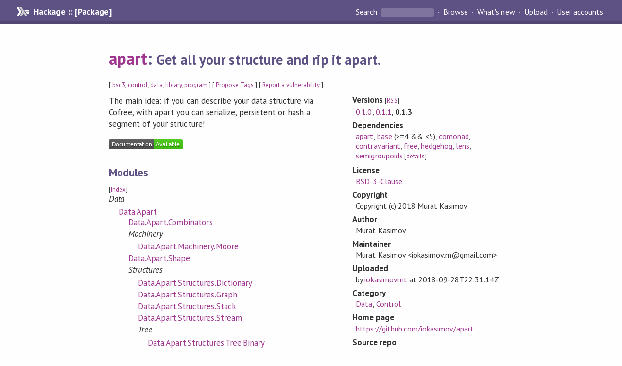

--- FILE ---
content_type: text/html; charset=utf-8
request_url: https://hackage.haskell.org/package/apart
body_size: 6311
content:
<!DOCTYPE html>
<html>
<head>
  
  <meta name="viewport" content="width=device-width, initial-scale=1">
<link href="https://fonts.googleapis.com/css?family=PT+Sans:400,400i,700" rel="stylesheet">
<link rel="stylesheet" href="/static/hackage.css" type="text/css" />
<link rel="icon" type="image/png" href="/static/favicon.png" />
<link rel="search" type="application/opensearchdescription+xml" title="Hackage" href="/packages/opensearch.xml" />
  <link rel="stylesheet" href="https://cdn.jsdelivr.net/npm/prismjs@1.29.0/themes/prism-solarizedlight.min.css" media="(prefers-color-scheme: light)" />
  <link rel="stylesheet" href="https://cdn.jsdelivr.net/npm/prismjs@1.29.0/themes/prism-tomorrow.min.css" media="(prefers-color-scheme: dark)" />
  <title>
    apart: Get all your structure and rip it apart.
  </title>
  <meta name="twitter:card" content="summary" />
  <meta name="twitter:site" content="@hackage" />
  <meta property="og:url" content="//hackage.haskell.org/package/apart" />
  <meta property="og:site_name" content="Hackage" />
  <meta property="og:type" content="website">
  <meta property="og:title" content="apart" />
  <meta property="og:description" content="Get all your structure and rip it apart." />
  
  <link rel="canonical" href="https://hackage.haskell.org/package/apart" />
  <script src="/static/jquery.min.js"></script>
  <script src="https://cdn.jsdelivr.net/npm/mathjax@3/es5/tex-chtml-full.js" type="text/javascript"></script>
  <base href="//hackage.haskell.org/package/apart-0.1.3/" />
</head>

<body>
  <div id="page-header">

  <a class="caption" href="/">Hackage :: [Package]</a>

<ul class="links" id="page-menu">

    <li>
      <form action="/packages/search" method="get" class="search">
        <button type="submit">Search&nbsp;</button>
        <input type="text" name="terms" />
      </form>
    </li>

    <li><a href="/packages/browse">Browse</a></li>

    <li><a href="/packages/recent">What's new</a></li>

    <li><a href="/upload">Upload</a></li>

    <li><a href="/accounts">User accounts</a></li>
    

</ul>

</div>

  <div id="content">
    <h1><a href="//hackage.haskell.org/package/apart">apart</a>: <small>Get all your structure and rip it apart.</small></h1>
    <div style="font-size: small">
      [ <a href="/packages/tag/bsd3">bsd3</a>, <a href="/packages/tag/control">control</a>, <a href="/packages/tag/data">data</a>, <a href="/packages/tag/library">library</a>, <a href="/packages/tag/program">program</a> ]
      [ <a href="/package/apart/tags/edit">Propose Tags</a> ]
      [ <a href="https://github.com/haskell/security-advisories/blob/main/CONTRIBUTING.md">Report a vulnerability</a> ]
    </div>

          
    

    <div id="flex-container">
      <div id="left-pane">

        <div id="description">
                    <p>The main idea: if you can describe your data structure via Cofree, with apart you can serialize, persistent or hash a segment of your structure!</p>
          
          
        </div>

        <div id="badges" style="margin-top: 20px;">
            
            
            
                          <img src="https://img.shields.io/static/v1?label=Documentation&message=Available&color=success" />
            
        </div>

        <div id="modules">
          <h2>Modules</h2><p style="font-size: small">[<a href="/package/apart-0.1.3/docs/doc-index.html">Index</a>]</p><div id="module-list"><ul class="modules"><li><i>Data</i><ul class="modules"><li><span class="module"><a href="/package/apart-0.1.3/docs/Data-Apart.html">Data.Apart</a></span><ul class="modules"><li><span class="module"><a href="/package/apart-0.1.3/docs/Data-Apart-Combinators.html">Data.Apart.Combinators</a></span></li><li><i>Machinery</i><ul class="modules"><li><span class="module"><a href="/package/apart-0.1.3/docs/Data-Apart-Machinery-Moore.html">Data.Apart.Machinery.Moore</a></span></li></ul></li><li><span class="module"><a href="/package/apart-0.1.3/docs/Data-Apart-Shape.html">Data.Apart.Shape</a></span></li><li><i>Structures</i><ul class="modules"><li><span class="module"><a href="/package/apart-0.1.3/docs/Data-Apart-Structures-Dictionary.html">Data.Apart.Structures.Dictionary</a></span></li><li><span class="module"><a href="/package/apart-0.1.3/docs/Data-Apart-Structures-Graph.html">Data.Apart.Structures.Graph</a></span></li><li><span class="module"><a href="/package/apart-0.1.3/docs/Data-Apart-Structures-Stack.html">Data.Apart.Structures.Stack</a></span></li><li><span class="module"><a href="/package/apart-0.1.3/docs/Data-Apart-Structures-Stream.html">Data.Apart.Structures.Stream</a></span></li><li><i>Tree</i><ul class="modules"><li><span class="module"><a href="/package/apart-0.1.3/docs/Data-Apart-Structures-Tree-Binary.html">Data.Apart.Structures.Tree.Binary</a></span><ul class="modules"><li><span class="module"><a href="/package/apart-0.1.3/docs/Data-Apart-Structures-Tree-Binary-AVL.html">Data.Apart.Structures.Tree.Binary.AVL</a></span></li><li><span class="module"><a href="/package/apart-0.1.3/docs/Data-Apart-Structures-Tree-Binary-Redblack.html">Data.Apart.Structures.Tree.Binary.Redblack</a></span></li><li><span class="module"><a href="/package/apart-0.1.3/docs/Data-Apart-Structures-Tree-Binary-Rotation.html">Data.Apart.Structures.Tree.Binary.Rotation</a></span></li><li><span class="module"><a href="/package/apart-0.1.3/docs/Data-Apart-Structures-Tree-Binary-Splay.html">Data.Apart.Structures.Tree.Binary.Splay</a></span></li></ul></li><li><span class="module"><a href="/package/apart-0.1.3/docs/Data-Apart-Structures-Tree-Prefix.html">Data.Apart.Structures.Tree.Prefix</a></span></li><li><span class="module"><a href="/package/apart-0.1.3/docs/Data-Apart-Structures-Tree-Rose.html">Data.Apart.Structures.Tree.Rose</a></span></li><li><span class="module"><a href="/package/apart-0.1.3/docs/Data-Apart-Structures-Tree-T23.html">Data.Apart.Structures.Tree.T23</a></span></li><li><span class="module"><a href="/package/apart-0.1.3/docs/Data-Apart-Structures-Tree-T234.html">Data.Apart.Structures.Tree.T234</a></span></li></ul></li></ul></li><li><span class="module"><a href="/package/apart-0.1.3/docs/Data-Apart-Transformations.html">Data.Apart.Transformations</a></span></li><li><i>Usage</i><ul class="modules"><li><span class="module"><a href="/package/apart-0.1.3/docs/Data-Apart-Usage-Blockchain.html">Data.Apart.Usage.Blockchain</a></span></li><li><span class="module"><a href="/package/apart-0.1.3/docs/Data-Apart-Usage-LRU.html">Data.Apart.Usage.LRU</a></span></li></ul></li></ul></li></ul></li></ul></div>
        </div>

        

        <div id="downloads">
          <h2>Downloads</h2><ul><li><a href="/package/apart-0.1.3/apart-0.1.3.tar.gz">apart-0.1.3.tar.gz</a> [<a href="/package/apart-0.1.3/src/">browse</a>] (Cabal source package)</li><li><a href="/package/apart-0.1.3/apart.cabal">Package description</a> (as included in the package)</li></ul>
        </div>

        <div id="maintainer-corner">
          <h4>Maintainer's Corner</h4>
          <p><a href="/package/apart/maintainers">Package maintainers</a></p>
          <ul>
            <li>
              <a href="/user/iokasimovmt">iokasimovmt</a>
            </li>
          </ul>
          <p>For package maintainers and hackage trustees</p>
          <ul>
            <li>
              <a href="//hackage.haskell.org/package/apart/maintain">
                edit package information
              </a>
            </li>
          </ul>
          <p>Candidates</p>
          <ul>
            <li>
              No Candidates
            </li>
          </ul>
        </div>

      </div><!-- /left-pane -->


      <div id="properties">
        <table class="properties">
          <tbody>

            <tr>
              <th>Versions <span style="font-weight:normal;font-size: small;">[<a href="/package/apart.rss">RSS</a>]</span></th>
              <td><a href="/package/apart-0.1.0">0.1.0</a>, <a href="/package/apart-0.1.1">0.1.1</a>, <strong>0.1.3</strong></td>
            </tr>

            

            <tr>
              <th>Dependencies</th>
              <td><span style="white-space: nowrap"><a href="/package/apart">apart</a></span>, <span style="white-space: nowrap"><a href="/package/base">base</a> (&gt;=4 &amp;&amp; &lt;5)</span>, <span style="white-space: nowrap"><a href="/package/comonad">comonad</a></span>, <span style="white-space: nowrap"><a href="/package/contravariant">contravariant</a></span>, <span style="white-space: nowrap"><a href="/package/free">free</a></span>, <span style="white-space: nowrap"><a href="/package/hedgehog">hedgehog</a></span>, <span style="white-space: nowrap"><a href="/package/lens">lens</a></span>, <span style="white-space: nowrap"><a href="/package/semigroupoids">semigroupoids</a></span><span style="font-size: small"> [<a href="/package/apart-0.1.3/dependencies">details</a>]</span></td>
            </tr>

            

            <tr>
              <th>License</th>
              <td class="word-wrap"><a href="/package/apart-0.1.3/src/LICENSE">BSD-3-Clause</a></td>
            </tr>

                        <tr>
              <th>Copyright</th>
              <td class="word-wrap">Copyright (c) 2018 Murat Kasimov</td>
            </tr>
            

            <tr>
              <th>Author</th>
              <td class="word-wrap">Murat Kasimov</td>
            </tr>
            <tr>
              <th>Maintainer</th>
              <td class="word-wrap">Murat Kasimov &lt;iokasimov.m@gmail.com&gt;</td>
            </tr>

            <tr>
              <th>Uploaded</th>
              <td>by <a href="/user/iokasimovmt">iokasimovmt</a> at <span title="Fri Sep 28 22:31:14 UTC 2018">2018-09-28T22:31:14Z</span></td>
            </tr>

            

            <!-- Obsolete/deprecated 'Stability' field hidden
                 c.f. http://stackoverflow.com/questions/3841218/conventions-for-stability-field-of-cabal-packages
            <tr>
              <th>Stability</th>
              <td>Unknown</td>
            </tr>
            -->

                        <tr>
              <th>Category</th>
              <td><a href="/packages/#cat:Data">Data</a>, <a href="/packages/#cat:Control">Control</a></td>
            </tr>
            

                        <tr>
              <th>Home page</th>
              <td class="word-wrap">
                <a href=https://github.com/iokasimov/apart>https://github.com/iokasimov/apart</a>
              </td>
            </tr>
            

            

                        <tr>
              <th>Source&nbsp;repo</th>
              <td class="word-wrap">head: git clone <a href="https://github.com/iokasimov/apart.git">https://github.com/iokasimov/apart.git</a></td>
            </tr>
            

                        <tr>
              <th>Distributions</th>
              <td></td>
            </tr>
            

            

                        <tr>
              <th>Executables</th>
              <td>example</td>
            </tr>
            

            <tr>
              <th>Downloads</th>
              <td>1977 total (7 in the last 30 days)</td>
            </tr>

            <tr>
              <th> Rating</th>
              <td>(no votes yet)
              <span style="font-size: small">[estimated by <a href="https://en.wikipedia.org/wiki/Bayesian_average">Bayesian average</a>]</span></td>
            </tr>

            <tr>
              <th>Your&nbsp;Rating</th>
              <td>
                <ul class="star-rating">
                  <li class="star uncool" id="1">&lambda;</li>
                  <li class="star uncool" id="2">&lambda;</li>
                  <li class="star uncool" id="3">&lambda;</li>
                </ul>
              
              </td>
            </tr>
            <tr>
              <th>Status</th>
              <td>Docs uploaded by user<br />Build status unknown <span style="font-size: small">[<a href="/package/apart-0.1.3/reports/">no reports yet</a>]</span></td>
            </tr>
          </tbody>
        </table>
      </div> <!-- /properties -->
    </div><!-- /flex-container -->

    
  </div> <!-- /content -->

  <style>
  div#overlay {
    position: fixed;
    top: 0;
    left: 0;
    width: 100%;
    height: 100%;
    background: #000;
    opacity: 0.5;
    filter: alpha(opacity=50);
  }

  div#modal {
    position: absolute;
    width: 200px;
    background: rgba(0, 0, 0, 0.2);
    border-radius: 14px;
    padding: 8px;
  }

  div#modal #content {
    border-radius: 8px;
    padding: 20px;
  }

  div#modal #close {
    position: absolute;
    background: url([data-uri]) 0 0 no-repeat;
    width: 24px;
    height: 27px;
    display: block;
    text-indent: -9999px;
    top: -7px;
    right: -7px;
  }

  .cool {
    color: gold;
    text-shadow:
    -1px -1px 0 #000,
    1px -1px 0 #000,
    -1px 1px 0 #000,
    1px 1px 0 #000;
  }

  .uncool {
    color: white;
    text-shadow:
    -1px -1px 0 #000,
    1px -1px 0 #000,
    -1px 1px 0 #000,
    1px 1px 0 #000;
  }

  .star-rating {
    margin: 0;
    list-style-type: none;
    font-size: 150%;
    color: black;
  }

  .star-rating li {
    float: left;
    margin: 0 1% 0 1%;
    cursor: pointer;
  }

  .clear-rating {
    font-size: small;
  }

</style>

<script>
  // Modals
  var modal = (function() {
    var
      method = {},
      overlay,
      modal,
      content,
      close;

    // Center the modal in the viewport
    method.center = function() {
      var top, left;

      top = Math.max($(window).height() - modal.outerHeight(), 0) / 2;
      left = Math.max($(window).width() - modal.outerWidth(), 0) / 2;

      modal.css({
        top: top + $(window).scrollTop(),
        left: left + $(window).scrollLeft()
      });
    };

    // Open the modal
    method.open = function(settings) {
      content.empty().append(settings.content);

      modal.css({
        width: settings.width || 'auto',
        height: settings.height || 'auto'
      });

      method.center();
      $(window).bind('resize.modal', method.center);
      modal.show();
      overlay.show();
    };

    // Close the modal
    method.close = function() {
      modal.hide();
      overlay.hide();
      content.empty();
      $(window).unbind('resize.modal');
    };

    // Generate the HTML and add it to the document
    overlay = $('<div id="overlay"></div>');
    modal = $('<div id="modal"></div>');
    content = $('<div id="content"></div>');
    close = $('<a id="close" href="#">close</a>');

    modal.hide();
    overlay.hide();
    modal.append(content, close);

    $(document).ready(function() {
      $('body').append(overlay, modal);
    });

    close.click(function(e) {
      e.preventDefault();
      method.close();
    });

    return method;
  }());
</script>

<script>
  // Voting
  var votesUrl = '/package/apart/votes';
  var star = {
    "id"       : undefined,
    "selected" : false
  };
  $('.star').mouseenter(function() {
    if (star.selected === false) {
      fill_stars(this.id, "in");
    }
  });
  $('.star').mouseleave(function() {
    if (star.selected === false) {
      fill_stars(this.id, "out");
    }
  });
  $('.star').click(function() {
    fill_stars(3, "out");
    fill_stars(this.id, "in");
    star.selected = true;
    star.id = this.id;
    var formData = {
      score: this.id
    }
    $.post(votesUrl, formData).done(function(data) {
        if(data != "Package voted for successfully") {
            modal.open({ content: data});
	}
    });
  });
  $('.clear-rating').click(function(e) {
    e.preventDefault()
    fill_stars(3, "out");
    star.selected = false;
    $.ajax({
      url: votesUrl,
      type: 'DELETE',
      success: function(result) {
        if(result != "Package vote removed successfully") {
          modal.open({ content: result });
	}
      }
    });
  });
  $(function() {
       var userRating = parseInt($("#userRating").val(),10);
       if(userRating > 0) {
         fill_stars(userRating,"in")
         star.selected = true;
         star.id       = userRating;
       }
  });
  var fill_stars = function(num, direction) {
    if (direction === "in")
      for (i = 0; i <= parseInt(num); i++)
        $("#" + i).removeClass('uncool').addClass('cool');
    else
      for (i = 0; i <= parseInt(num); i++)
        $("#" + i).removeClass('cool').addClass('uncool');
  }
</script>
  <div style="clear:both"></div>
  <div id="footer">
  <p>
    Produced by <a href="/">hackage</a> and <a href="http://haskell.org/cabal/">Cabal</a> 3.16.1.0.
  </p>
</div>

  

  

</body>
</html>